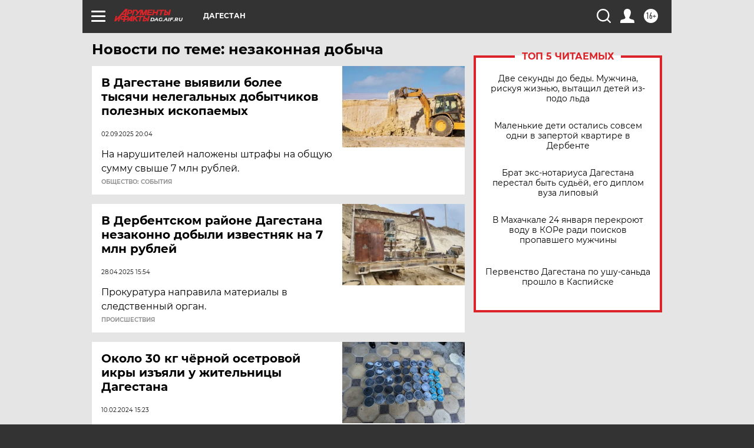

--- FILE ---
content_type: text/html
request_url: https://tns-counter.ru/nc01a**R%3Eundefined*aif_ru/ru/UTF-8/tmsec=aif_ru/859693331***
body_size: -72
content:
D48778126975D4D1X1769329873:D48778126975D4D1X1769329873